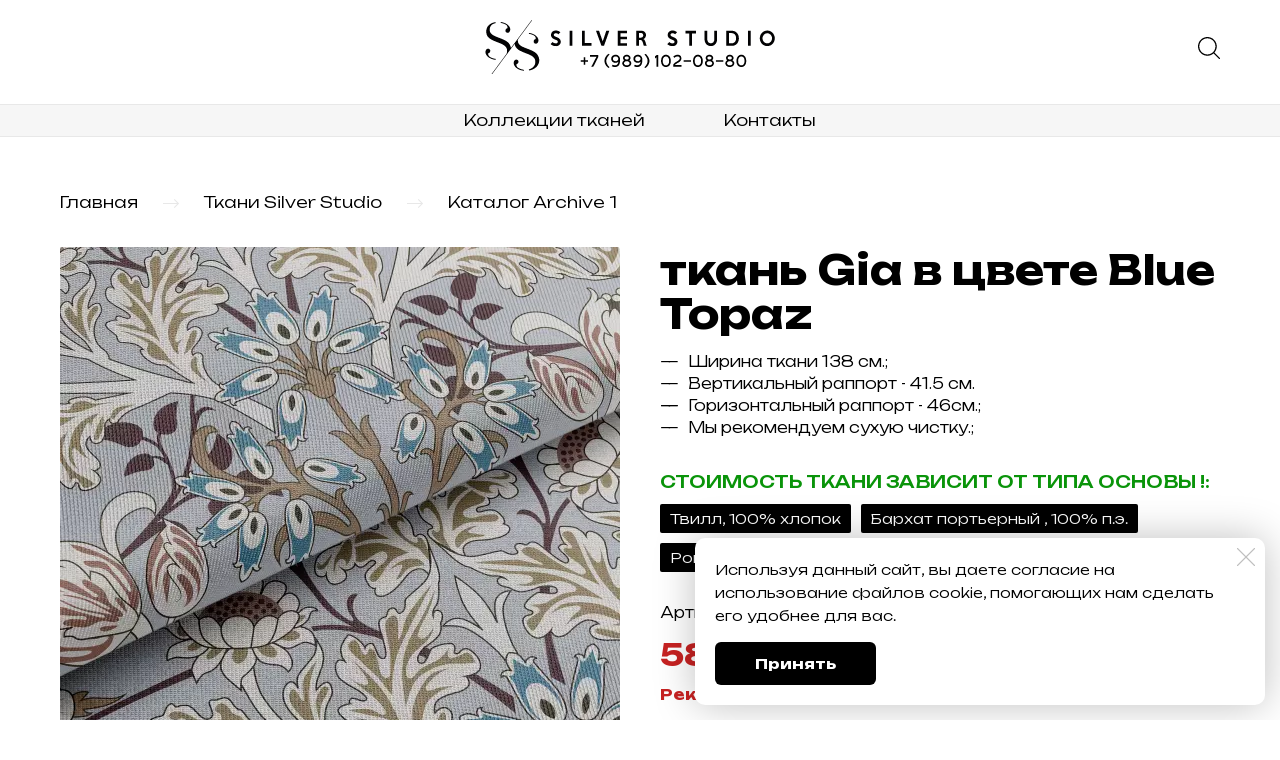

--- FILE ---
content_type: image/svg+xml
request_url: https://silverstudio.moscow/images/010/111/931/10111931/original/ssheads2.svg
body_size: 4848
content:
<?xml version="1.0" encoding="UTF-8"?>
<svg id="_Слой_1" data-name="Слой_1" xmlns="http://www.w3.org/2000/svg" version="1.1" viewBox="0 0 3565 640">
  <!-- Generator: Adobe Illustrator 29.0.1, SVG Export Plug-In . SVG Version: 2.1.0 Build 192)  -->
  <defs>
    <style>
      .st0 {
        fill: #020203;
      }

      .st1 {
        font-family: ArialMT, Arial;
        font-size: 12px;
        isolation: isolate;
      }
    </style>
  </defs>
  <g>
    <path class="st0" d="M213.6,35.2c38.6,6,76.7,24.6,76.7,48.2s-2.8,10.1-11.1,18.1c-9,8.7-13.2,13.4-13.2,24.1,0,16.1,13.2,25.5,27.7,25.5s29.8-15.4,29.8-38.9c0-41.4-46.4-78.3-108.2-88-3.5-.5-6.7,2-6.7,5.5,0,2.8,2.1,5,4.9,5.5Z"/>
    <path class="st0" d="M151.4,464.5c0-2.8-2.2-5.2-5.1-5.6-39.8-5.1-84.1-26.2-84.1-51.7s3.5-12.1,11.1-18.1c8.3-8,13.2-14.1,13.2-24.1,0-16.1-13.2-26.1-27.7-26.1s-29.8,15.4-29.8,38.9c0,44.9,48.7,84.4,115.9,92.4,3.5.4,6.6-2.2,6.6-5.6Z"/>
    <path class="st0" d="M543.9,158.5c0,2.8,2.1,5,4.9,5.5,38.6,6,76.7,24.6,76.7,48.2s-2.8,10.1-11.1,18.1c-9,8.7-13.2,13.4-13.2,24.1,0,16.1,13.2,25.5,27.7,25.5s29.8-15.4,29.8-38.9c0-41.4-46.4-78.3-108.2-88-3.5-.6-6.7,2-6.7,5.5Z"/>
    <path class="st0" d="M481.5,587.7c-39.8-5.2-84.1-26.2-84.1-51.7s3.5-12.1,11.1-18.1c8.3-8,13.2-14.1,13.2-24.1,0-16.1-13.2-26.1-27.7-26.1s-29.8,15.4-29.8,38.9c0,44.9,48.7,84.4,115.9,92.4,3.5.4,6.6-2.2,6.6-5.6,0-2.8-2.2-5.2-5.1-5.6Z"/>
    <path class="st0" d="M598.5,370.4c-6.5-3.5-13.8-7-21.8-10.7-15.1-6.9-32.8-14-53.1-21.5-33.9-12.7-55.7-21.6-72.1-32.3-8.8-5.7-16.1-11.9-22.9-19.3-9.7-11.4-14.6-24.8-14.6-40.2s.6-12.7,1.7-18.4L583.6,3.7l-5-3.5-247.3,330.7c-6.2-43.1-33.9-72.1-68-89.2-6.5-3.5-13.8-7.1-21.8-10.7-15.1-6.9-32.8-14-53.1-21.5-33.9-12.7-55.7-21.6-72.1-32.3-8.8-5.7-16.1-11.9-22.9-19.3-9.7-11.4-14.6-24.8-14.6-40.2,0-46.2,27.5-70.9,67.6-80.1,2.9-.7,4.9-3.2,4.9-6.1s-3.7-6.9-7.8-6.2c-68.2,12.2-105,56.1-105,107.2s17.1,67.3,41.9,86.6c6.8,5.3,14.1,9.9,21.9,14,18,9.4,41.6,19.4,70.1,30.2,18,6.7,32.9,12.5,45.5,18.2,23.9,10.8,39.8,21.2,53,37.5,10.4,12.1,15.3,26.8,15.3,44.9s-2.9,27.1-8.2,38.4l-174.6,233.5,5,3.5,267.1-357.1c4.9,28.8,20,50.2,40.2,65.9,6.8,5.3,14.1,10,21.9,14,18,9.4,41.6,19.4,70.1,30.2,18,6.7,32.9,12.5,45.5,18.2,23.9,10.8,39.8,21.2,53,37.5,10.4,12.1,15.3,26.8,15.3,44.9,0,45.4-28.8,76.7-72.5,89.7-3,.9-5,3.6-5,6.7,0,4.5,4.3,7.8,8.8,6.9,76.5-15.8,115.1-68.9,115.1-117.3,0-53.6-30.5-88.5-69.4-107.9Z"/>
  </g>
  <g>
    <path class="st0" d="M923.5,258.8c0,6.7-1.4,13-4.1,19-2.7,6-6.5,11.3-11.4,15.9s-10.7,8.3-17.4,11-14.1,4.1-22.2,4.1-13.8-.4-19.6-1.3c-5.8-.9-11.3-2.3-16.4-4.2-5.1-1.9-10-4.4-14.7-7.4-4.7-3-9.5-6.7-14.6-11l23.1-24.7c6.7,5.9,13.3,10.1,19.7,12.5,6.4,2.4,13.4,3.7,21,3.7s6-.5,8.7-1.4c2.7-1,5.1-2.3,7.1-3.9s3.6-3.5,4.8-5.8c1.2-2.2,1.8-4.7,1.8-7.3s-.5-5.3-1.5-7.5-2.7-4.4-5.2-6.4-6-4.2-10.5-6.3c-4.5-2.1-10.2-4.5-17.2-7.2-6.2-2.4-12.1-5.1-17.7-8.1-5.7-3-10.6-6.7-14.9-11-4.3-4.3-7.7-9.3-10.3-15.1-2.6-5.8-3.9-12.6-3.9-20.4s1.4-14.5,4.3-20.9,6.8-11.8,11.8-16.3c5-4.5,10.8-8,17.4-10.6,6.6-2.5,13.8-3.8,21.5-3.8,12.9,0,23.7,1.8,32.5,5.3,8.8,3.5,16.7,8.7,23.5,15.5l-22.7,24.2c-4.2-4.3-8.9-7.6-14.1-9.9-5.2-2.3-11.3-3.4-18.3-3.4s-6.2.5-8.9,1.6-5.1,2.4-7,4.1c-2,1.7-3.5,3.7-4.7,6-1.2,2.3-1.8,4.7-1.8,7.2s.6,5.4,1.7,7.7c1.1,2.3,3,4.5,5.7,6.7,2.7,2.1,6.2,4.3,10.6,6.4,4.4,2.1,9.9,4.5,16.5,7,8.4,3.1,15.6,6.5,21.6,10.2,6,3.7,10.9,7.8,14.7,12.2s6.6,9.4,8.4,15c1.8,5.6,2.7,11.8,2.7,18.8Z"/>
    <path class="st0" d="M1061.8,305.4h-32.5V127.9h32.5v177.5Z"/>
    <path class="st0" d="M1289.6,305.4h-113.6V127.9h33.2v144.2h80.4v33.3h0Z"/>
    <path class="st0" d="M1501.1,127.7l-63.6,177.7h-29.8l-65.1-177.7h36.1l43.7,124.8,43-124.8h35.7Z"/>
    <path class="st0" d="M1712.5,305.4h-110.8V127.9h110.8v28.4h-78.9v42.4h77.9v27.8h-77.9v48.9h78.9v30Z"/>
    <path class="st0" d="M1946.5,305.4h-35.8l-11.9-40.4c-1.3-4.4-2.8-8.5-4.7-12.2-1.9-3.7-4.2-6.9-6.8-9.5-2.7-2.7-5.8-4.7-9.5-6.2-3.7-1.5-8.1-2.2-13.1-2.2h-12.2v70.6h-32.1V127.9l66.2-.2c7.1,0,13.8,1.3,19.9,3.9s11.4,6.2,15.9,10.8c4.5,4.6,8,10,10.5,16.2s3.8,13,3.8,20.2-.8,10.2-2.3,15.1c-1.5,4.9-3.7,9.4-6.5,13.5-2.8,4.1-6.1,7.8-9.9,11-3.8,3.2-8,5.6-12.6,7.2,5.3,2.1,9.6,5.1,12.9,9,3.3,3.9,6,8.6,7.9,14.1,1,2.5,1.9,5,2.7,7.5.8,2.5,1.7,5.1,2.6,7.9.9,2.7,1.9,5.7,2.9,8.9s2.2,6.7,3.4,10.5c1.5,4.9,3,9.1,4.3,12.5,1.3,3.5,2.7,6.5,4.3,9.2ZM1904.1,181.3c0-4.1-.7-7.9-2.2-11.3-1.5-3.4-3.5-6.4-6-8.9-2.5-2.5-5.5-4.5-8.9-5.9s-7.1-2.1-11-2.1h-23.5v55.3h23.5c3.9,0,7.6-.6,11-1.9s6.4-3.1,8.9-5.4,4.5-5.2,6-8.5c1.5-3.3,2.2-7.1,2.2-11.2Z"/>
    <path class="st0" d="M2310.3,258.8c0,6.7-1.4,13-4.1,19-2.7,6-6.5,11.3-11.4,15.9s-10.7,8.3-17.4,11-14.1,4.1-22.2,4.1-13.8-.4-19.6-1.3c-5.8-.9-11.3-2.3-16.4-4.2-5.1-1.9-10-4.4-14.7-7.4-4.7-3-9.6-6.7-14.6-11l23.1-24.7c6.7,5.9,13.3,10.1,19.7,12.5,6.4,2.4,13.4,3.7,21,3.7s6-.5,8.7-1.4,5.1-2.3,7.1-3.9c2-1.6,3.6-3.5,4.8-5.8,1.2-2.2,1.8-4.7,1.8-7.3s-.5-5.3-1.5-7.5-2.7-4.4-5.2-6.4-6-4.2-10.5-6.3c-4.5-2.1-10.2-4.5-17.2-7.2-6.2-2.4-12.1-5.1-17.7-8.1-5.7-3-10.6-6.7-14.9-11-4.3-4.3-7.7-9.3-10.3-15.1s-3.9-12.6-3.9-20.4,1.4-14.5,4.3-20.9,6.8-11.8,11.8-16.3,10.8-8,17.4-10.6c6.6-2.5,13.8-3.8,21.5-3.8,12.9,0,23.7,1.8,32.5,5.3,8.8,3.5,16.6,8.7,23.5,15.5l-22.7,24.2c-4.2-4.3-8.9-7.6-14.1-9.9-5.2-2.3-11.3-3.4-18.3-3.4s-6.2.5-8.9,1.6-5.1,2.4-7,4.1c-2,1.7-3.5,3.7-4.7,6-1.2,2.3-1.8,4.7-1.8,7.2s.6,5.4,1.7,7.7c1.1,2.3,3,4.5,5.7,6.7,2.7,2.1,6.2,4.3,10.6,6.4,4.4,2.1,9.9,4.5,16.5,7,8.4,3.1,15.6,6.5,21.6,10.2s10.9,7.8,14.7,12.2c3.8,4.4,6.6,9.4,8.4,15,1.8,5.6,2.7,11.8,2.7,18.8Z"/>
    <path class="st0" d="M2531.3,158.6h-46.4v146.8h-33v-146.8h-46.4v-30.7h125.7v30.7h0Z"/>
    <path class="st0" d="M2782.1,127.7v96.4c0,11.9-1.7,22.9-5,33.1s-8.2,19.1-14.6,26.8c-6.4,7.6-14.1,13.6-23.3,18-9.2,4.4-19.6,6.5-31.4,6.5s-21.8-2.1-31.1-6.4c-9.2-4.3-17.1-10.2-23.6-17.7-6.5-7.5-11.5-16.3-15-26.4-3.5-10.1-5.2-21.1-5.2-32.8v-97.5h32.5v97.7c0,6.8.9,13.2,2.7,19.2s4.5,11.2,8,15.7,7.9,8,13.1,10.5,11.2,3.9,17.9,3.9,13.3-1.2,18.6-3.7c5.2-2.4,9.6-5.9,13-10.2s6-9.5,7.8-15.4c1.8-5.9,2.6-12.4,2.6-19.5v-98.2h32.9Z"/>
    <path class="st0" d="M3041.4,216.6c0,12.3-2,23.8-5.9,34.5-3.9,10.7-9.4,20.1-16.4,28.2-7,8.1-15.4,14.4-25.1,19.1-9.7,4.7-20.3,7-31.8,7h-70.1V127.7h70.1c11.5,0,22.1,2.4,31.8,7.1,9.7,4.7,18.1,11.1,25.1,19.1,7,8,12.4,17.4,16.4,28.2,3.9,10.8,5.9,22.3,5.9,34.4ZM3008.4,215.7c.1-8.3-1.1-16.1-3.6-23.5-2.5-7.4-6.2-13.9-10.9-19.4-4.8-5.5-10.6-9.9-17.5-13.1-6.9-3.2-14.7-4.8-23.4-4.8h-28.3v121.3h28.3c8.5,0,16.2-1.5,23-4.5,6.8-3,12.6-7.2,17.3-12.7,4.8-5.4,8.4-11.8,11-19.1,2.6-7.3,4-15.4,4.1-24.1Z"/>
    <path class="st0" d="M3181.8,305.4h-32.5V127.9h32.5v177.5Z"/>
    <path class="st0" d="M3467.7,216.6c0,12.7-2.3,24.7-7,36-4.7,11.3-11.1,21-19.2,29.3-8.1,8.3-17.5,14.9-28.3,19.7s-22.2,7.2-34.4,7.2-23.7-2.4-34.5-7.2-20.3-11.4-28.4-19.7c-8.1-8.3-14.5-18-19.2-29.2s-7-23.2-7-36.1,2.3-25,7-36.2c4.7-11.2,11.1-21,19.2-29.3,8.1-8.3,17.6-14.8,28.4-19.5,10.8-4.7,22.3-7.1,34.5-7.1s23.6,2.4,34.4,7.1c10.8,4.7,20.2,11.3,28.3,19.7,8.1,8.4,14.5,18.1,19.2,29.3,4.7,11.2,7,23.2,7,36.1ZM3435.1,216.6c0-8.1-1.5-15.8-4.4-23s-7-13.5-12.1-18.9c-5.1-5.4-11.1-9.7-18-12.9-6.9-3.2-14.2-4.8-21.9-4.8s-15.2,1.6-22.1,4.8-12.9,7.5-18,12.9c-5.1,5.4-9.1,11.7-12.1,18.9-2.9,7.2-4.4,14.9-4.4,23s1.5,15.6,4.4,22.9c2.9,7.3,7,13.6,12.1,19,5.1,5.4,11.1,9.7,18,12.9,6.9,3.2,14.2,4.8,22.1,4.8s15-1.6,21.9-4.8c6.9-3.2,12.9-7.5,18-12.9,5.1-5.4,9.1-11.7,12.1-19,2.9-7.2,4.4-14.9,4.4-22.9Z"/>
  </g>
  <text class="st1" transform="translate(2218.2 952.9)"><tspan x="0" y="0">УAловите свое</tspan></text>
  <g>
    <path d="M1213.5,493.3v34.8h-17.1v-34.8h-35.2v-17.2h35.2v-34.8h17.1v34.8h35.2v17.2h-35.2Z"/>
    <path d="M1310.6,552.8h-24l61.4-117.9h-77.2v-20.4h100.1v20l-60.3,118.2Z"/>
    <path d="M1503.4,410.8c-3.9,2.8-8.1,6.8-12.6,11.8-4.5,5-8.6,10.7-12.4,17.1-3.8,6.4-6.9,13.4-9.4,20.9-2.5,7.5-3.7,15.3-3.7,23.3s1.2,15,3.6,22.5c2.4,7.5,5.4,14.5,9.1,20.9,3.7,6.5,7.7,12.3,12.1,17.5,4.4,5.2,8.5,9.3,12.4,12.2l-12.2,10.9c-6.6-5.3-12.8-11.2-18.6-17.6-5.8-6.4-10.8-13.2-14.9-20.5-4.2-7.2-7.5-14.8-9.9-22.6-2.4-7.8-3.6-15.8-3.6-24s1.2-16.3,3.7-24.4c2.5-8.1,5.9-15.8,10.4-23.1,4.5-7.3,9.8-14.1,16-20.4,6.2-6.3,13.1-11.8,20.6-16.5l9.4,11.7Z"/>
    <path d="M1541,527.9c4.1,2.3,8.5,4.2,13.3,5.7,4.8,1.4,9.8,2.1,14.9,2.1,11.2,0,20.3-3.8,27.3-11.4,7-7.6,11.1-18.3,12.3-32-4.1,4-8.8,7.3-14.3,10-5.5,2.7-11.7,4.1-18.7,4.1s-15-1.2-21.5-3.6-12-5.7-16.6-10c-4.6-4.3-8.2-9.4-10.7-15.4-2.5-6-3.8-12.6-3.8-19.9s1.4-12.5,4.1-18.3c2.8-5.7,6.5-10.7,11.2-15,4.7-4.3,10.3-7.6,16.7-10.1,6.4-2.5,13.2-3.7,20.5-3.7s10.7.7,15.5,2.2c4.8,1.5,9.2,3.5,13.1,5.9,3.9,2.5,7.5,5.4,10.6,8.8,3.1,3.4,5.7,7,7.8,10.8,1.6,3,2.8,6.1,3.7,9.5.9,3.4,1.5,6.9,1.9,10.4.4,3.5.7,7,.7,10.6,0,3.5,0,6.9,0,10.1,0,10.4-1.1,20.2-3.3,29.6-2.2,9.3-5.7,17.5-10.6,24.6-4.9,7-11.1,12.6-18.7,16.8-7.6,4.1-16.8,6.2-27.5,6.2s-13.7-.9-20.2-2.7c-6.5-1.8-12.5-4.4-18.2-7.7l10.1-17.6ZM1543.4,457.5c0,8.5,2.7,15.5,8.2,20.9,5.5,5.4,13.5,8.2,24.2,8.2s9.7-.7,13.5-2.2c3.9-1.5,7.1-3.5,9.8-6.2,2.6-2.7,4.6-5.7,6-9.3,1.4-3.5,2-7.3,2-11.4s-.8-7.4-2.5-10.7c-1.7-3.3-3.9-6.1-6.8-8.4-2.9-2.3-6.2-4.2-10-5.6-3.8-1.4-7.8-2-12-2s-8.6.7-12.5,2c-3.9,1.4-7.4,3.2-10.3,5.7s-5.3,5.3-7,8.5c-1.7,3.3-2.6,6.8-2.6,10.5Z"/>
    <path d="M1663.8,448.8c0-5.3,1.2-10.3,3.5-14.9,2.3-4.6,5.5-8.7,9.6-12.1,4.1-3.5,8.8-6.2,14.2-8.2,5.4-2,11.2-3.1,17.3-3.1s11.9,1,17.3,3.1c5.4,2,10.1,4.8,14.2,8.2,4.1,3.5,7.2,7.5,9.6,12.1,2.3,4.6,3.5,9.6,3.5,14.9s-1.2,10.6-3.7,15.1c-2.5,4.5-5.7,8.5-9.6,12,6.6,4,12,9.1,16,15.4s6.1,13.2,6.1,20.6-1.4,11.9-4.2,17.2c-2.8,5.3-6.7,10-11.5,14-4.9,4-10.5,7.2-17,9.5-6.5,2.3-13.4,3.4-20.6,3.4s-14.3-1.1-20.7-3.4c-6.5-2.3-12.1-5.4-16.9-9.5-4.8-4-8.6-8.7-11.4-14-2.8-5.3-4.2-11.1-4.2-17.2s2-14.3,6-20.6c4-6.3,9.3-11.4,15.9-15.4-4.1-3.5-7.3-7.4-9.7-12-2.4-4.5-3.6-9.5-3.6-15.1ZM1675.4,511.8c0,3.3.9,6.5,2.6,9.5,1.7,3,4.1,5.5,7,7.6,2.9,2.1,6.4,3.8,10.4,5,4,1.2,8.3,1.9,13,1.9s8.8-.6,12.9-1.9c4.1-1.2,7.6-2.9,10.6-5,3-2.1,5.4-4.6,7.1-7.6,1.7-3,2.6-6.1,2.6-9.5s-.9-6.7-2.6-9.7c-1.7-3-4.1-5.7-7.1-8-3-2.3-6.5-4.1-10.6-5.4-4.1-1.3-8.4-1.9-12.9-1.9s-9,.6-13,1.9c-4,1.3-7.5,3.1-10.4,5.4-2.9,2.3-5.3,4.9-7,8-1.7,3-2.6,6.3-2.6,9.7ZM1683.8,448.8c0,2.6.6,5,1.9,7.2,1.3,2.2,3,4.2,5.3,5.8s4.8,3,7.7,4c2.9,1,6.1,1.5,9.6,1.5s6.7-.5,9.7-1.5c3-1,5.6-2.3,7.8-4.1,2.2-1.7,3.9-3.7,5.2-5.9,1.2-2.2,1.8-4.6,1.8-7s-.6-5-1.9-7.1c-1.3-2.2-3-4-5.3-5.7-2.2-1.6-4.8-2.9-7.8-3.8-3-.9-6.2-1.4-9.5-1.4s-6.6.5-9.6,1.4c-2.9.9-5.5,2.2-7.7,3.8-2.2,1.6-4,3.5-5.3,5.7-1.3,2.2-1.9,4.5-1.9,7.1Z"/>
    <path d="M1805.3,527.9c4.1,2.3,8.5,4.2,13.3,5.7,4.8,1.4,9.8,2.1,14.9,2.1,11.2,0,20.3-3.8,27.3-11.4s11.1-18.3,12.3-32c-4.1,4-8.8,7.3-14.3,10-5.5,2.7-11.7,4.1-18.7,4.1s-15-1.2-21.5-3.6-12-5.7-16.6-10c-4.6-4.3-8.2-9.4-10.7-15.4-2.5-6-3.8-12.6-3.8-19.9s1.4-12.5,4.1-18.3c2.8-5.7,6.5-10.7,11.2-15,4.7-4.3,10.3-7.6,16.7-10.1,6.4-2.5,13.2-3.7,20.5-3.7s10.7.7,15.5,2.2,9.2,3.5,13.1,5.9c3.9,2.5,7.5,5.4,10.6,8.8,3.1,3.4,5.7,7,7.8,10.8,1.6,3,2.8,6.1,3.7,9.5.9,3.4,1.5,6.9,1.9,10.4.4,3.5.7,7,.7,10.6,0,3.5,0,6.9,0,10.1,0,10.4-1.1,20.2-3.3,29.6-2.2,9.3-5.7,17.5-10.6,24.6-4.9,7-11.1,12.6-18.7,16.8-7.6,4.1-16.8,6.2-27.5,6.2s-13.7-.9-20.2-2.7c-6.5-1.8-12.5-4.4-18.2-7.7l10.1-17.6ZM1807.7,457.5c0,8.5,2.7,15.5,8.2,20.9,5.5,5.4,13.5,8.2,24.2,8.2s9.7-.7,13.5-2.2c3.9-1.5,7.1-3.5,9.8-6.2,2.6-2.7,4.6-5.7,6-9.3,1.4-3.5,2-7.3,2-11.4s-.8-7.4-2.5-10.7c-1.7-3.3-3.9-6.1-6.8-8.4-2.9-2.3-6.2-4.2-10-5.6-3.8-1.4-7.8-2-12-2s-8.6.7-12.5,2c-3.9,1.4-7.4,3.2-10.3,5.7-2.9,2.4-5.3,5.3-7,8.5-1.7,3.3-2.6,6.8-2.6,10.5Z"/>
    <path d="M1978,484c0,8.2-1.2,16.3-3.7,24.4-2.5,8.1-5.9,15.8-10.3,23.1-4.4,7.3-9.7,14.1-15.9,20.4-6.2,6.3-13.1,11.7-20.6,16.3l-9.6-11.7c4.1-2.7,8.3-6.5,12.7-11.5,4.4-4.9,8.5-10.7,12.3-17.1,3.8-6.5,6.9-13.5,9.4-21.1,2.5-7.6,3.7-15.3,3.7-23.3s-1.2-15-3.6-22.5c-2.4-7.5-5.4-14.5-9.1-20.9-3.7-6.5-7.7-12.3-12.1-17.5-4.4-5.2-8.5-9.3-12.3-12.2l12.2-11.1c6.6,5.4,12.8,11.4,18.5,17.9,5.7,6.5,10.7,13.3,14.8,20.6,4.2,7.2,7.5,14.8,9.9,22.6,2.4,7.8,3.6,15.8,3.6,23.8Z"/>
    <path d="M2063.2,552.8v-113.2l-19,15.8v-25.4l19-16.5h19.7v139.4h-19.7Z"/>
    <path d="M2173.9,555.9c-7.1,0-14.2-1.3-21.1-3.9-6.9-2.6-13.1-6.8-18.5-12.5-5.4-5.7-9.8-13.2-13.2-22.2-3.4-9.1-5.1-20.1-5.1-33.1s1.7-24.1,5.1-33.4c3.4-9.3,7.8-17,13.2-22.9,5.4-5.9,11.6-10.3,18.5-13.2,6.9-2.8,14-4.3,21.1-4.3s14.2,1.4,21.1,4.3c6.9,2.8,13.1,7.2,18.5,13.2,5.4,5.9,9.8,13.6,13.2,22.9,3.4,9.3,5.1,20.5,5.1,33.4s-1.7,24-5.1,33.1c-3.4,9.1-7.8,16.5-13.2,22.2-5.4,5.7-11.6,9.9-18.5,12.5-6.9,2.6-14,3.9-21.1,3.9ZM2212.1,484.2c0-9-1-16.9-3.1-23.5-2.1-6.7-4.9-12.2-8.4-16.7-3.5-4.4-7.6-7.8-12.2-9.9-4.6-2.2-9.4-3.2-14.5-3.2s-9.9,1.1-14.5,3.2c-4.6,2.2-8.7,5.5-12.2,9.9s-6.3,10-8.4,16.7c-2.1,6.7-3.1,14.5-3.1,23.5s1,16.8,3.1,23.3c2.1,6.5,4.9,11.8,8.4,16,3.5,4.2,7.6,7.3,12.2,9.3,4.6,2,9.4,3,14.5,3s9.9-1,14.5-3c4.6-2,8.7-5.1,12.2-9.3,3.5-4.2,6.3-9.5,8.4-16,2.1-6.5,3.1-14.2,3.1-23.3Z"/>
    <path d="M2261.9,432.3c2.9-2.8,6.3-5.6,10.1-8.2,3.8-2.6,7.9-4.9,12.3-6.9,4.4-2,8.8-3.7,13.4-4.9,4.5-1.2,9-1.9,13.5-1.9,7.5,0,13.9.9,19.1,2.7,5.2,1.8,9.6,4,13,6.8,3.4,2.7,6.1,5.7,8,9.1,1.9,3.3,3.3,6.6,4.3,9.8,1,3.2,1.6,6.1,1.8,8.7.2,2.6.3,4.5.3,5.7,0,1.9-.3,4.5-.8,8-.6,3.5-2,7.4-4.2,11.9-2.3,4.4-5.8,9.2-10.5,14.3-4.7,5.1-11.3,10.1-19.6,15-5.7,3.3-10.6,6.2-14.8,8.5-4.2,2.3-8,4.6-11.2,6.8-3.3,2.2-6.1,4.4-8.5,6.7-2.4,2.3-4.5,5-6.4,8.2h77.4v20.2h-99.3v-20.2c2.3-6.1,5-11.1,8.1-15.2,3.1-4.1,6.7-7.8,10.9-11,4.2-3.3,9-6.5,14.5-9.7,5.5-3.2,11.8-7,19.1-11.3,6.1-3.6,10.9-7.1,14.4-10.5,3.4-3.4,6-6.5,7.6-9.4,1.7-2.8,2.7-5.3,3-7.4.4-2.1.6-3.7.6-4.8s-.2-2.7-.6-5.2c-.4-2.5-1.4-5-3-7.5-1.7-2.5-4.3-4.8-7.9-6.8-3.6-2-8.6-3-15-3s-6.1.4-9.4,1.2c-3.3.8-6.6,1.9-9.8,3.4-3.2,1.5-6.3,3.2-9.2,5.3-2.9,2-5.6,4.3-7.9,6.8l-12.9-15.2Z"/>
    <path d="M2384.6,493.3v-17.2h87.6v17.2h-87.6Z"/>
    <path d="M2554,555.9c-7.1,0-14.2-1.3-21.1-3.9-6.9-2.6-13.1-6.8-18.5-12.5-5.4-5.7-9.8-13.2-13.2-22.2-3.4-9.1-5.1-20.1-5.1-33.1s1.7-24.1,5.1-33.4c3.4-9.3,7.8-17,13.2-22.9,5.4-5.9,11.6-10.3,18.5-13.2,6.9-2.8,14-4.3,21.1-4.3s14.2,1.4,21.1,4.3c6.9,2.8,13.1,7.2,18.5,13.2,5.4,5.9,9.8,13.6,13.2,22.9,3.4,9.3,5.1,20.5,5.1,33.4s-1.7,24-5.1,33.1c-3.4,9.1-7.8,16.5-13.2,22.2-5.4,5.7-11.6,9.9-18.5,12.5-6.9,2.6-14,3.9-21.1,3.9ZM2592.2,484.2c0-9-1-16.9-3.1-23.5-2.1-6.7-4.9-12.2-8.4-16.7-3.5-4.4-7.6-7.8-12.2-9.9-4.6-2.2-9.4-3.2-14.5-3.2s-9.9,1.1-14.5,3.2c-4.6,2.2-8.7,5.5-12.2,9.9s-6.3,10-8.4,16.7c-2.1,6.7-3.1,14.5-3.1,23.5s1,16.8,3.1,23.3c2.1,6.5,4.9,11.8,8.4,16,3.5,4.2,7.6,7.3,12.2,9.3,4.6,2,9.4,3,14.5,3s9.9-1,14.5-3c4.6-2,8.7-5.1,12.2-9.3,3.5-4.2,6.3-9.5,8.4-16,2.1-6.5,3.1-14.2,3.1-23.3Z"/>
    <path d="M2646.3,448.8c0-5.3,1.2-10.3,3.5-14.9,2.3-4.6,5.5-8.7,9.6-12.1,4.1-3.5,8.8-6.2,14.2-8.2,5.4-2,11.2-3.1,17.3-3.1s11.9,1,17.3,3.1c5.4,2,10.1,4.8,14.2,8.2,4.1,3.5,7.2,7.5,9.6,12.1,2.3,4.6,3.5,9.6,3.5,14.9s-1.2,10.6-3.7,15.1c-2.5,4.5-5.7,8.5-9.6,12,6.6,4,12,9.1,16,15.4,4.1,6.3,6.1,13.2,6.1,20.6s-1.4,11.9-4.2,17.2c-2.8,5.3-6.7,10-11.5,14-4.9,4-10.5,7.2-17,9.5-6.5,2.3-13.4,3.4-20.6,3.4s-14.3-1.1-20.7-3.4c-6.5-2.3-12.1-5.4-16.9-9.5-4.8-4-8.6-8.7-11.4-14-2.8-5.3-4.2-11.1-4.2-17.2s2-14.3,6-20.6c4-6.3,9.3-11.4,15.9-15.4-4.1-3.5-7.3-7.4-9.7-12-2.4-4.5-3.6-9.5-3.6-15.1ZM2658,511.8c0,3.3.9,6.5,2.6,9.5,1.7,3,4.1,5.5,7,7.6,2.9,2.1,6.4,3.8,10.4,5,4,1.2,8.3,1.9,13,1.9s8.8-.6,12.9-1.9c4.1-1.2,7.6-2.9,10.6-5,3-2.1,5.4-4.6,7.1-7.6,1.7-3,2.6-6.1,2.6-9.5s-.9-6.7-2.6-9.7c-1.7-3-4.1-5.7-7.1-8-3-2.3-6.5-4.1-10.6-5.4-4.1-1.3-8.4-1.9-12.9-1.9s-9,.6-13,1.9c-4,1.3-7.5,3.1-10.4,5.4-2.9,2.3-5.3,4.9-7,8-1.7,3-2.6,6.3-2.6,9.7ZM2666.4,448.8c0,2.6.6,5,1.9,7.2,1.3,2.2,3,4.2,5.3,5.8s4.8,3,7.7,4c2.9,1,6.1,1.5,9.6,1.5s6.7-.5,9.7-1.5c3-1,5.6-2.3,7.8-4.1,2.2-1.7,3.9-3.7,5.2-5.9,1.2-2.2,1.8-4.6,1.8-7s-.6-5-1.9-7.1c-1.3-2.2-3-4-5.3-5.7-2.2-1.6-4.8-2.9-7.8-3.8-3-.9-6.2-1.4-9.5-1.4s-6.6.5-9.6,1.4c-2.9.9-5.5,2.2-7.7,3.8-2.2,1.6-4,3.5-5.3,5.7-1.3,2.2-1.9,4.5-1.9,7.1Z"/>
    <path d="M2768.4,493.3v-17.2h87.6v17.2h-87.6Z"/>
    <path d="M2888.5,448.8c0-5.3,1.2-10.3,3.5-14.9,2.3-4.6,5.5-8.7,9.6-12.1,4.1-3.5,8.8-6.2,14.2-8.2,5.4-2,11.2-3.1,17.3-3.1s11.9,1,17.3,3.1c5.4,2,10.1,4.8,14.2,8.2,4.1,3.5,7.2,7.5,9.6,12.1,2.3,4.6,3.5,9.6,3.5,14.9s-1.2,10.6-3.7,15.1c-2.5,4.5-5.7,8.5-9.6,12,6.6,4,12,9.1,16,15.4,4.1,6.3,6.1,13.2,6.1,20.6s-1.4,11.9-4.2,17.2c-2.8,5.3-6.7,10-11.5,14-4.9,4-10.5,7.2-17,9.5-6.5,2.3-13.4,3.4-20.6,3.4s-14.3-1.1-20.7-3.4c-6.5-2.3-12.1-5.4-16.9-9.5-4.8-4-8.6-8.7-11.4-14-2.8-5.3-4.2-11.1-4.2-17.2s2-14.3,6-20.6c4-6.3,9.3-11.4,15.9-15.4-4.1-3.5-7.3-7.4-9.7-12-2.4-4.5-3.6-9.5-3.6-15.1ZM2900.1,511.8c0,3.3.9,6.5,2.6,9.5,1.7,3,4.1,5.5,7,7.6,2.9,2.1,6.4,3.8,10.4,5,4,1.2,8.3,1.9,13,1.9s8.8-.6,12.9-1.9c4.1-1.2,7.6-2.9,10.6-5,3-2.1,5.4-4.6,7.1-7.6,1.7-3,2.6-6.1,2.6-9.5s-.9-6.7-2.6-9.7c-1.7-3-4.1-5.7-7.1-8-3-2.3-6.5-4.1-10.6-5.4-4.1-1.3-8.4-1.9-12.9-1.9s-9,.6-13,1.9c-4,1.3-7.5,3.1-10.4,5.4-2.9,2.3-5.3,4.9-7,8-1.7,3-2.6,6.3-2.6,9.7ZM2908.6,448.8c0,2.6.6,5,1.9,7.2,1.3,2.2,3,4.2,5.3,5.8s4.8,3,7.7,4c2.9,1,6.1,1.5,9.6,1.5s6.7-.5,9.7-1.5c3-1,5.6-2.3,7.8-4.1,2.2-1.7,3.9-3.7,5.2-5.9,1.2-2.2,1.8-4.6,1.8-7s-.6-5-1.9-7.1c-1.3-2.2-3-4-5.3-5.7-2.2-1.6-4.8-2.9-7.8-3.8-3-.9-6.2-1.4-9.5-1.4s-6.6.5-9.6,1.4c-2.9.9-5.5,2.2-7.7,3.8-2.2,1.6-4,3.5-5.3,5.7-1.3,2.2-1.9,4.5-1.9,7.1Z"/>
    <path d="M3070.3,555.9c-7.1,0-14.2-1.3-21.1-3.9-6.9-2.6-13.1-6.8-18.5-12.5-5.4-5.7-9.8-13.2-13.2-22.2-3.4-9.1-5.1-20.1-5.1-33.1s1.7-24.1,5.1-33.4c3.4-9.3,7.8-17,13.2-22.9,5.4-5.9,11.6-10.3,18.5-13.2,6.9-2.8,14-4.3,21.1-4.3s14.2,1.4,21.1,4.3c6.9,2.8,13.1,7.2,18.5,13.2,5.4,5.9,9.8,13.6,13.2,22.9,3.4,9.3,5.1,20.5,5.1,33.4s-1.7,24-5.1,33.1c-3.4,9.1-7.8,16.5-13.2,22.2-5.4,5.7-11.6,9.9-18.5,12.5-6.9,2.6-14,3.9-21.1,3.9ZM3108.4,484.2c0-9-1-16.9-3.1-23.5-2.1-6.7-4.9-12.2-8.4-16.7-3.5-4.4-7.6-7.8-12.2-9.9-4.6-2.2-9.4-3.2-14.5-3.2s-9.9,1.1-14.5,3.2c-4.6,2.2-8.7,5.5-12.2,9.9s-6.3,10-8.4,16.7c-2.1,6.7-3.1,14.5-3.1,23.5s1,16.8,3.1,23.3c2.1,6.5,4.9,11.8,8.4,16,3.5,4.2,7.6,7.3,12.2,9.3,4.6,2,9.4,3,14.5,3s9.9-1,14.5-3c4.6-2,8.7-5.1,12.2-9.3,3.5-4.2,6.3-9.5,8.4-16,2.1-6.5,3.1-14.2,3.1-23.3Z"/>
  </g>
</svg>